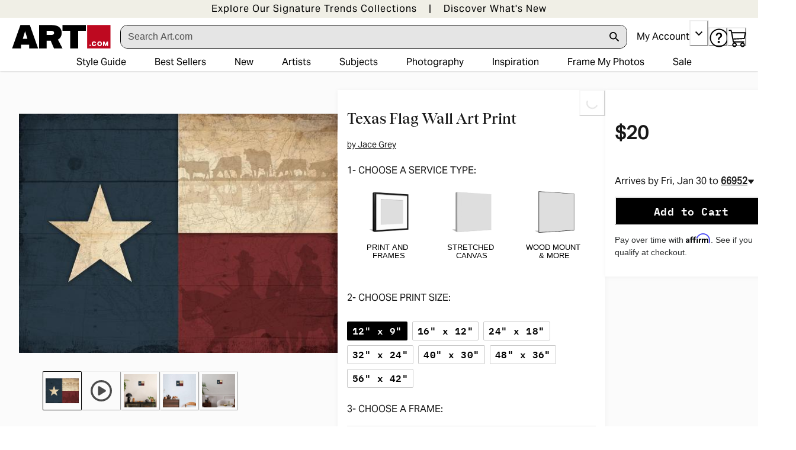

--- FILE ---
content_type: application/javascript; charset=utf8
request_url: https://www.art.com/mobify/bundle/1685/static/affirmloader.js
body_size: -32
content:
const _affirm_config={public_api_key:"PJUPGWZSEVWSVAEZ",script:"https://cdn1.affirm.com/js/v2/affirm.js",locale:"en_US",country_code:"USA"};!function(e,t,n,o,r,c,f){var i,s=e[n]||{},a=document.createElement(c),u=document.getElementsByTagName(c)[0],m=function(e,t,n){return function(){e[t]._.push([n,arguments])}};for(s[o]=m(s,o,"set"),i=s[o],s[r]={},s[r]._=[],i._=[],s[r][f]=m(s,r,f),r=0,f="set add save post open empty reset on off trigger ready setProduct".split(" ");r<f.length;r++)i[f[r]]=m(s,o,f[r]);for(r=0,f=["get","token","url","items"];r<f.length;r++)i[f[r]]=function(){};a.async=!0,a.src=t[c],u.parentNode.insertBefore(a,u),delete t[c],i(t),e[n]=s}(window,_affirm_config,"affirm","checkout","ui","script","ready");

--- FILE ---
content_type: image/svg+xml
request_url: https://www.art.com/mobify/bundle/1685/static/img/logo.svg
body_size: 906
content:
<svg width="297" height="305" viewBox="0 0 297 305" fill="none" xmlns="http://www.w3.org/2000/svg">
<path d="M262.901 155.794H153.162V265.594H262.962V155.794H262.901Z" fill="#D60F08"/>
<path d="M177.257 236.436C178.172 235.277 179.27 234.423 180.612 233.752C182.076 233.081 183.784 232.776 185.736 232.776C188.359 232.776 190.433 233.386 192.019 234.606C193.666 235.826 194.703 237.717 195.191 240.279L189.335 240.95C189.091 239.791 188.603 238.998 187.993 238.51C187.444 238.022 186.651 237.778 185.614 237.778C185.492 237.778 185.37 237.778 185.248 237.778C183.723 237.839 182.625 238.51 181.893 239.73C181.283 240.706 180.978 242.109 180.978 243.878C180.978 245.647 181.283 247.111 181.954 248.087C182.747 249.368 183.906 249.978 185.553 249.978C186.651 249.978 187.505 249.734 188.115 249.185C188.786 248.636 189.274 247.843 189.457 246.684C189.457 246.684 189.579 246.684 189.64 246.623H195.435C195.252 249.246 194.276 251.259 192.507 252.723C190.738 254.187 188.42 254.919 185.431 254.919C183.479 254.919 181.771 254.614 180.368 253.943C179.026 253.333 177.928 252.418 177.074 251.32C175.61 249.429 174.817 246.989 174.817 243.939C174.817 240.889 175.61 238.388 177.135 236.436" fill="white"/>
<path d="M208.245 239.242C207.391 240.279 206.964 241.804 206.964 243.817C206.964 245.83 207.391 247.355 208.245 248.392C209.099 249.429 210.319 249.978 211.905 249.978C213.491 249.978 214.711 249.429 215.565 248.392C216.419 247.355 216.846 245.83 216.846 243.817C216.846 241.987 216.48 240.584 215.809 239.547C214.955 238.327 213.674 237.717 211.966 237.717C210.38 237.717 209.16 238.266 208.306 239.303M203.304 236.314C204.219 235.155 205.378 234.301 206.842 233.691C208.306 233.081 210.014 232.776 212.027 232.776C213.552 232.776 214.955 232.959 216.175 233.386C218.554 234.24 220.994 236.375 221.97 238.632C222.641 240.096 222.946 241.804 222.946 243.756C222.946 246.928 222.092 249.429 220.506 251.32C219.591 252.479 218.432 253.333 216.968 253.943C215.504 254.553 213.735 254.919 211.783 254.919C210.258 254.919 208.855 254.736 207.635 254.309C205.317 253.455 202.816 251.32 201.84 249.063C201.169 247.599 200.864 245.891 200.864 243.939C200.864 240.767 201.718 238.266 203.304 236.375" fill="white"/>
<path d="M246.248 254.431V242.658L242.039 254.431H237.769L233.56 242.597V254.431H228.192V233.386H234.963L240.026 247.477L245.089 233.386H251.738V254.431H246.248Z" fill="white"/>
<path d="M170.303 248.392H164.325V254.37H170.303V248.392Z" fill="white"/>
<path d="M87.16 68.137L76.241 104.249H98.018L87.16 68.137ZM68.067 149.206H26.038L65.017 39.406H109.486L148.221 149.206H106.192V132.065H68.067V149.206Z" fill="black"/>
<path d="M68.2499 182.756L32.1379 182.695V155.733L142.182 155.794V182.756H106.314V265.594H68.2499V182.756Z" fill="black"/>
<path d="M259.302 76.555C259.302 90.341 253.446 101.443 241.612 107.848L262.962 149.267H222.946L207.574 113.155H188.725V149.267H153.223V39.406H209.892C213.796 39.406 230.632 39.406 241.612 45.262C253.446 51.606 259.302 62.769 259.302 76.555ZM223.373 76.372C223.373 72.285 222.092 70.516 219.591 68.869C217.09 67.222 213.064 66.429 207.452 66.429H188.664V86.315H207.452C213.003 86.315 217.09 85.461 219.591 83.875C222.092 82.228 223.373 80.459 223.373 76.372Z" fill="black"/>
</svg>
